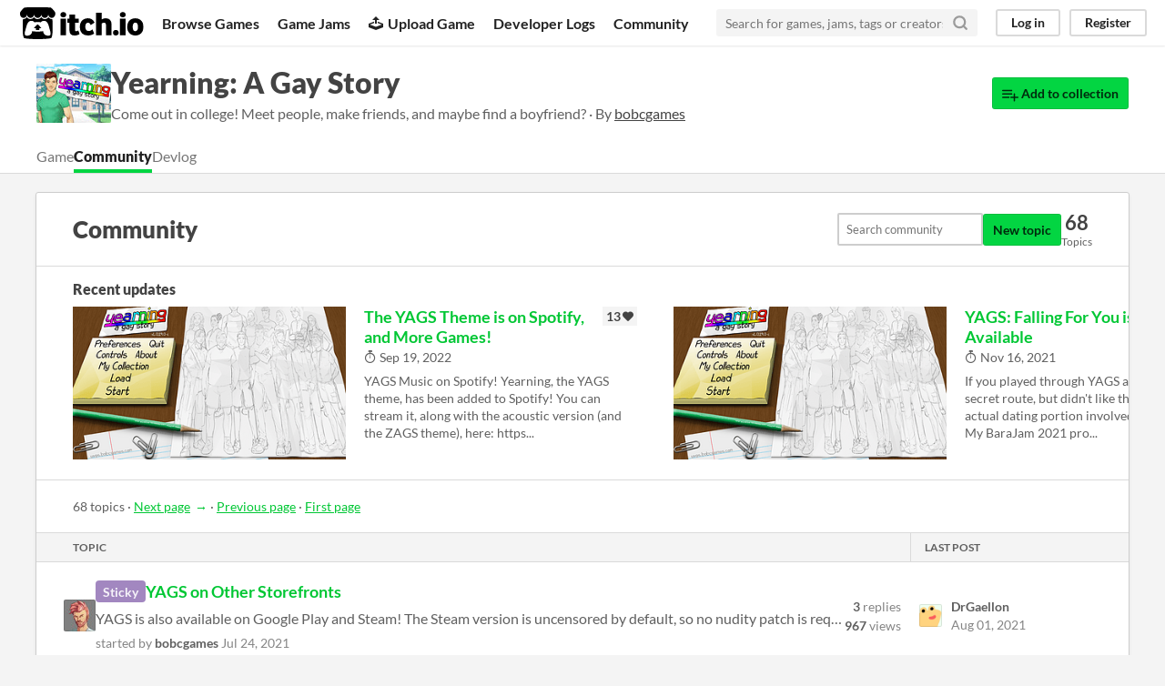

--- FILE ---
content_type: text/html
request_url: https://bobcgames.itch.io/yags/community?before=263
body_size: 9913
content:
<!DOCTYPE HTML><html lang="en"><head><meta charset="UTF-8"/><META name="GENERATOR" content="IBM HomePage Builder 2001 V5.0.0 for Windows"><meta name="msvalidate.01" content="3BB4D18369B9C21326AF7A99FCCC5A09" /><meta property="fb:app_id" content="537395183072744" /><title>Yearning: A Gay Story community - itch.io</title><meta name="csrf_token" value="WyJqcnVIIiwxNzY4NzMyMzgxLCJxczJpOEwwd0FYY1BOWTgiXQ==.ft815LQS9CCVxVWhI1J2bzqz7RQ=" /><meta property="og:title" content="Yearning: A Gay Story community"/><meta property="og:site_name" content="itch.io"/><meta property="twitter:account_id" content="4503599627724030"/><link href="/static/manifest.json" rel="manifest"/><link rel="alternate" href="https://bobcgames.itch.io/yags/community.rss" type="application/rss+xml"/><script type="application/ld+json">{"@type":"BreadcrumbList","itemListElement":[{"@type":"ListItem","position":1,"item":{"name":"Yearning: A Gay Story","@id":"https:\/\/bobcgames.itch.io\/yags"}}],"@context":"http:\/\/schema.org"}</script><meta name="viewport" content="width=device-width, initial-scale=1"/><link rel="alternate" href="https://bobcgames.itch.io/yags/devlog.rss" title="Yearning: A Gay Story Devlog" type="application/rss+xml"/><meta name="theme-color" content="#FA5C5C"/><link href="https://static.itch.io/main.css?1768720743" rel="stylesheet"/><style type="text/css" id="jam_theme">:root{--itchio_ui_bg: #414f45}.page_widget,.primary_header{--itchio_link_color: #00c734;--itchio_button_color: #03d542;--itchio_button_fg_color: #002a0d;--itchio_button_shadow_color: transparent}
</style><script type="text/javascript">if (!window.location.hostname.match(/localhost/)) {      window.dataLayer = window.dataLayer || [];
      function gtag(){dataLayer.push(arguments);}
      gtag('js', new Date());
      gtag('config', "G-36R7NPBMLS", {});
      (function(d, t, s, m) {
        s = d.createElement(t);
        s.src = "https:\/\/www.googletagmanager.com\/gtag\/js?id=G-36R7NPBMLS";
        s.async = 1;
        m = d.getElementsByTagName(t)[0];
        m.parentNode.insertBefore(s, m);
      })(document, "script");
      }</script><script type="text/javascript">window.itchio_translations_url = 'https://static.itch.io/translations';</script><script src="https://static.itch.io/lib.min.js?1768720743" type="text/javascript"></script><script src="https://static.itch.io/bundle.min.js?1768720743" type="text/javascript"></script><script src="https://static.itch.io/react.min.js?1768720743" type="text/javascript"></script><script src="https://static.itch.io/community.min.js?1768720743" type="text/javascript"></script><script type="text/javascript">I.current_user = null;I.subdomain = true;</script></head><body data-host="itch.io" data-page_name="game.community" class="locale_en wide_layout_widget layout_widget flexible responsive"><div class="header_widget base_widget" id="header_3483674"><a class="skip_to_main" href="#maincontent">Skip to main content</a><div class="primary_header"><h1 title="itch.io - indie game hosting marketplace" class="title"><a href="https://itch.io/" title="itch.io - indie game hosting marketplace" class="header_logo"><span class="visually_hidden">itch.io</span><img src="https://static.itch.io/images/logo-black-new.svg" width="775" height="199" alt="itch.io logo &amp; title" class="full_logo"/><img src="https://static.itch.io/images/itchio-textless-black.svg" width="262" height="235" alt="itch.io logo" class="minimal_logo"/></a></h1><div class="header_buttons"><a href="https://itch.io/games" data-label="browse" class="header_button browse_btn">Browse Games</a><a href="https://itch.io/jams" data-label="jams" class="header_button jams_btn">Game Jams</a><a href="https://itch.io/developers" data-label="developers" class="header_button developers_btn"><span aria-hidden="true" class="icon icon-upload"></span>Upload Game</a><a href="https://itch.io/devlogs" data-label="devlogs" class="header_button devlogs_btn">Developer Logs</a><a href="https://itch.io/community" data-label="community.home" class="header_button community.home_btn">Community</a></div><form action="https://itch.io/search" class="game_search"><input name="q" required="required" placeholder="Search for games, jams, tags or creators" type="text" class="search_input"/><button aria-label="Search" class="submit_btn"><svg aria-hidden stroke-linejoin="round" width="18" height="18" class="svgicon icon_search" version="1.1" stroke-linecap="round" role="img" fill="none" viewBox="0 0 24 24" stroke="currentColor" stroke-width="3"><circle cx="11" cy="11" r="8"></circle><line x1="21" y1="21" x2="16.65" y2="16.65"></line></svg></button></form><div class="user_panel_widget base_widget" id="user_panel_8558902"><a data-register_action="header" data-label="log_in" href="https://itch.io/login" class="panel_button">Log in</a><a data-register_action="header" data-label="register" href="https://itch.io/register" class="panel_button register_button">Register</a></div></div><div class="header_dropdown" data-target="browse"><a href="https://itch.io/games/store">Indie game store</a><a href="https://itch.io/games/free">Free games</a><a href="https://itch.io/games/fun">Fun games</a><a href="https://itch.io/games/tag-horror">Horror games</a><div class="divider"></div><a href="https://itch.io/tools">Game development</a><a href="https://itch.io/game-assets">Assets</a><a href="https://itch.io/comics">Comics</a><div class="divider"></div><a href="https://itch.io/sales">Sales</a><a href="https://itch.io/bundles">Bundles</a><div class="divider"></div><a href="https://itch.io/jobs">Jobs</a><div class="divider"></div><a href="https://itch.io/tags">Tags</a><a href="https://itch.io/game-development/engines">Game Engines</a></div></div><div class="game_community_page community_category_page community_page_page page_widget base_widget" id="game_community_309462"><div class="game_community_header_widget base_widget" id="game_community_header_4264678"><div class="header_inner"><div class="header_columns"><div class="cover_column"><img width="82" height="65" src="https://img.itch.zone/aW1nLzE4NDUwNjQuanBn/82x65%23/dwIMh5.jpg" srcset="https://img.itch.zone/aW1nLzE4NDUwNjQuanBn/82x65%23/dwIMh5.jpg 1x, https://img.itch.zone/aW1nLzE4NDUwNjQuanBn/164x130%23/e0bQXK.jpg 2x"/></div><div class="game_summary"><h1><a href="https://bobcgames.itch.io/yags">Yearning: A Gay Story</a></h1><p class="game_sub_text">Come out in college! Meet people, make friends, and maybe find a boyfriend? · By <a href="https://bobcgames.itch.io"><nobr>bobcgames</nobr></a></p></div><div class="game_tools"><a href="https://bobcgames.itch.io/yags/add-to-collection?source=game_community" class="button add_to_collection_btn"><svg aria-hidden stroke-linejoin="round" width="18" height="18" class="svgicon icon_collection_add2" version="1.1" stroke-linecap="round" role="img" fill="none" viewBox="0 0 24 24" stroke="currentColor" stroke-width="2"><path d="M 1,6 H 14" /><path d="M 1,11 H 14" /><path d="m 1,16 h 9" /><path d="M 18,11 V 21" /><path d="M 13,16 H 23" /></svg> Add to collection</a></div></div><div class="header_tabs"><a href="https://bobcgames.itch.io/yags" class="header_tab"><span class="project_noun">game</span></a><a href="https://bobcgames.itch.io/yags/community" class="header_tab active">Community</a><a href="https://bobcgames.itch.io/yags/devlog" class="header_tab">Devlog</a></div></div></div><div class="column_outer"><div class="content_frame"><div class="community_category_header_widget tabbed_header_widget base_widget" id="community_category_header_4013154"><div class="stat_header_widget"><div class="text_container"><h1>Community</h1></div><form action="https://itch.io/community/search" class="form community_search_form"><input name="category_id" value="307112" type="hidden"/><input name="query" placeholder="Search community" class="search_form_input" type="text"/> <button class="button">Search</button></form><a data-register_action="community_topic" href="https://itch.io/login" class="button new_topic_btn">New topic</a><div class="stats_container"><div class="stat_box"><div class="stat_value">68</div><div class="stat_label">Topics</div></div></div></div></div><section class="devlogs"><h2>Recent updates</h2><div class="blog_post_grid_widget base_widget" id="blog_post_grid_4662093"><div data-post_id="429755" class="blog_post lazy_images arrange_wide"><div data-game_id="276535" class="image_wrapper"><a tabindex="-1" href="https://bobcgames.itch.io/yags/devlog/429755/the-yags-theme-is-on-spotify-and-more-games"><img data-lazy_src="https://img.itch.zone/aW1hZ2UvMjc2NTM1LzE3ODYwNzIucG5n/350x196%23c/zaeBlq.png"/></a></div><div class="post_details"><div class="post_title"><a href="https://bobcgames.itch.io/yags/devlog/429755/the-yags-theme-is-on-spotify-and-more-games">The YAGS Theme is on Spotify, and More Games!</a><div title="13 likes" class="post_likes">13<span class="icon icon-heart-filled"></span></div></div><div class="post_date"><abbr title="19 September 2022 @ 16:24 UTC"><span aria-hidden="true" class="icon icon-stopwatch"></span> Sep 19, 2022</abbr></div><div class="summary">YAGS Music on Spotify! Yearning, the YAGS theme, has been added to Spotify! You can stream it, along with the acoustic version (and the ZAGS theme), here: https...</div></div></div><div data-post_id="315071" class="blog_post lazy_images arrange_wide"><div data-game_id="276535" class="image_wrapper"><a tabindex="-1" href="https://bobcgames.itch.io/yags/devlog/315071/yags-falling-for-you-is-now-available"><img data-lazy_src="https://img.itch.zone/aW1hZ2UvMjc2NTM1LzE3ODYwNzIucG5n/350x196%23c/zaeBlq.png"/></a></div><div class="post_details"><div class="post_title"><a href="https://bobcgames.itch.io/yags/devlog/315071/yags-falling-for-you-is-now-available">YAGS: Falling For You is Now Available</a><div title="14 likes" class="post_likes">14<span class="icon icon-heart-filled"></span></div></div><div class="post_date"><abbr title="16 November 2021 @ 02:55 UTC"><span aria-hidden="true" class="icon icon-stopwatch"></span> Nov 16, 2021</abbr></div><div class="summary">If you played through YAGS and enjoyed the secret route, but didn&#039;t like that there was no actual dating portion involved... you&#039;re in luck! My BaraJam 2021 pro...</div></div></div><div data-post_id="275499" class="blog_post lazy_images arrange_wide"><div data-game_id="276535" class="image_wrapper"><a tabindex="-1" href="https://bobcgames.itch.io/yags/devlog/275499/yags-is-coming-to-steam"><img data-lazy_src="https://img.itch.zone/aW1hZ2UvMjc2NTM1LzE3ODYwNzIucG5n/350x196%23c/zaeBlq.png"/></a></div><div class="post_details"><div class="post_title"><a href="https://bobcgames.itch.io/yags/devlog/275499/yags-is-coming-to-steam">YAGS Is Coming to Steam!</a><div title="8 comments" class="post_comments">8<svg aria-hidden stroke-linejoin="round" width="16" height="16" class="svgicon icon_comment" version="1.1" stroke-linecap="round" role="img" fill="none" viewBox="0 0 24 24" stroke="currentColor" stroke-width="3"><path d="M21 15a2 2 0 0 1-2 2H7l-4 4V5a2 2 0 0 1 2-2h14a2 2 0 0 1 2 2z" /></svg></div><div title="13 likes" class="post_likes">13<span class="icon icon-heart-filled"></span></div></div><div class="post_date"><abbr title="20 July 2021 @ 03:58 UTC"><span aria-hidden="true" class="icon icon-stopwatch"></span> Jul 20, 2021</abbr></div><div class="summary">YAGS is Coming to Steam! Thanks to the tireless efforts of Project Ensō (and particularly Baiyu ), YAGS is coming to Steam later this month! If you enjoyed YAG...</div></div></div><div data-post_id="270495" class="blog_post lazy_images arrange_wide"><div data-game_id="276535" class="image_wrapper"><a tabindex="-1" href="https://bobcgames.itch.io/yags/devlog/270495/zags-the-sequel-is-out"><img data-lazy_src="https://img.itch.zone/aW1hZ2UvMjc2NTM1LzE3ODYwNzIucG5n/350x196%23c/zaeBlq.png"/></a></div><div class="post_details"><div class="post_title"><a href="https://bobcgames.itch.io/yags/devlog/270495/zags-the-sequel-is-out">ZAGS: The Sequel is Out!</a><div title="18 likes" class="post_likes">18<span class="icon icon-heart-filled"></span></div></div><div class="post_date"><abbr title="04 July 2021 @ 15:13 UTC"><span aria-hidden="true" class="icon icon-stopwatch"></span> Jul 04, 2021</abbr></div><div class="summary">The full version of Zen: A Gay Sequel, the sequel to YAGS, is now available! Try out the free demo and purchase the full game. More details at http://zags.bobcg...</div></div></div><div data-post_id="175097" class="blog_post lazy_images arrange_wide"><div data-game_id="276535" class="image_wrapper"><a tabindex="-1" href="https://bobcgames.itch.io/yags/devlog/175097/auto-forward-fixed"><img data-lazy_src="https://img.itch.zone/aW1hZ2UvMjc2NTM1LzE3ODYwNzIucG5n/350x196%23c/zaeBlq.png"/></a></div><div class="post_details"><div class="post_title"><a href="https://bobcgames.itch.io/yags/devlog/175097/auto-forward-fixed">Auto-Forward Fixed</a><div title="9 likes" class="post_likes">9<span class="icon icon-heart-filled"></span></div></div><div class="post_date"><abbr title="31 August 2020 @ 21:00 UTC"><span aria-hidden="true" class="icon icon-stopwatch"></span> Aug 31, 2020</abbr></div><div class="summary">Spiral Atlas brought to my attention that, although an Auto-Forward Speed setting existed in the preferences screen, there was no way to actually enable Auto Fo...</div><div class="summary sub_summary file_version"><svg aria-hidden stroke-linejoin="round" width="16" height="16" class="svgicon icon_package" version="1.1" stroke-linecap="round" role="img" fill="none" viewBox="0 0 24 24" stroke="currentColor" stroke-width="2"><path d="M12.89 1.45l8 4A2 2 0 0 1 22 7.24v9.53a2 2 0 0 1-1.11 1.79l-8 4a2 2 0 0 1-1.79 0l-8-4a2 2 0 0 1-1.1-1.8V7.24a2 2 0 0 1 1.11-1.79l8-4a2 2 0 0 1 1.78 0z"></path><polyline points="2.32 6.16 12 11 21.68 6.16"></polyline><line x1="12" y1="22.76" x2="12" y2="11"></line><line x1="7" y1="3.5" x2="17" y2="8.5"></line></svg> 4 files</div></div></div><div data-post_id="170486" class="blog_post lazy_images arrange_wide"><div data-game_id="276535" class="image_wrapper"><a tabindex="-1" href="https://bobcgames.itch.io/yags/devlog/170486/minor-collectable-updates"><img data-lazy_src="https://img.itch.zone/aW1hZ2UvMjc2NTM1LzE3ODYwNzIucG5n/350x196%23c/zaeBlq.png"/></a></div><div class="post_details"><div class="post_title"><a href="https://bobcgames.itch.io/yags/devlog/170486/minor-collectable-updates">Minor Collectable Updates</a><div title="13 likes" class="post_likes">13<span class="icon icon-heart-filled"></span></div></div><div class="post_date"><abbr title="15 August 2020 @ 23:17 UTC"><span aria-hidden="true" class="icon icon-stopwatch"></span> Aug 15, 2020</abbr></div><div class="summary">I&#039;ve just pushed a new build of the game. As usual, if you&#039;re already happily playing, there&#039;s nothing new for you here. This build makes some of the end-game c...</div><div class="summary sub_summary file_version"><svg aria-hidden stroke-linejoin="round" width="16" height="16" class="svgicon icon_package" version="1.1" stroke-linecap="round" role="img" fill="none" viewBox="0 0 24 24" stroke="currentColor" stroke-width="2"><path d="M12.89 1.45l8 4A2 2 0 0 1 22 7.24v9.53a2 2 0 0 1-1.11 1.79l-8 4a2 2 0 0 1-1.79 0l-8-4a2 2 0 0 1-1.1-1.8V7.24a2 2 0 0 1 1.11-1.79l8-4a2 2 0 0 1 1.78 0z"></path><polyline points="2.32 6.16 12 11 21.68 6.16"></polyline><line x1="12" y1="22.76" x2="12" y2="11"></line><line x1="7" y1="3.5" x2="17" y2="8.5"></line></svg> 4 files</div></div></div><div data-post_id="160880" class="blog_post lazy_images arrange_wide"><div data-game_id="276535" class="image_wrapper"><a tabindex="-1" href="https://bobcgames.itch.io/yags/devlog/160880/all-bundled-up"><img data-lazy_src="https://img.itch.zone/aW1hZ2UvMjc2NTM1LzE3ODYwNzIucG5n/350x196%23c/zaeBlq.png"/></a></div><div class="post_details"><div class="post_title"><a href="https://bobcgames.itch.io/yags/devlog/160880/all-bundled-up">All bundled up</a><div title="6 likes" class="post_likes">6<span class="icon icon-heart-filled"></span></div></div><div class="post_date"><abbr title="10 July 2020 @ 11:07 UTC"><span aria-hidden="true" class="icon icon-stopwatch"></span> Jul 10, 2020</abbr></div><div class="summary">YAGS is currently part of the  Visual Novel Romance Collection for Black Trans Lives , along with a number of other great games. And, even better, the bundle ve...</div></div></div><div data-post_id="137258" class="blog_post lazy_images arrange_wide"><div data-game_id="276535" class="image_wrapper"><a tabindex="-1" href="https://bobcgames.itch.io/yags/devlog/137258/the-sequel-is-coming-and-a-signed-mac-build"><img data-lazy_src="https://img.itch.zone/aW1nLzMyMzg3NjAucG5n/350x196%23c/iLXaZG.png"/></a></div><div class="post_details"><div class="post_title"><a href="https://bobcgames.itch.io/yags/devlog/137258/the-sequel-is-coming-and-a-signed-mac-build">The sequel is coming! (And a signed mac build)</a><div title="9 comments" class="post_comments">9<svg aria-hidden stroke-linejoin="round" width="16" height="16" class="svgicon icon_comment" version="1.1" stroke-linecap="round" role="img" fill="none" viewBox="0 0 24 24" stroke="currentColor" stroke-width="3"><path d="M21 15a2 2 0 0 1-2 2H7l-4 4V5a2 2 0 0 1 2-2h14a2 2 0 0 1 2 2z" /></svg></div><div title="13 likes" class="post_likes">13<span class="icon icon-heart-filled"></span></div></div><div class="post_date"><abbr title="12 April 2020 @ 23:39 UTC"><span aria-hidden="true" class="icon icon-stopwatch"></span> Apr 12, 2020</abbr></div><div class="summary">I&#039;ve uploaded new builds of the game. It fixes a single, subtle, bug that may cause issues with Jake&#039;s route. The mac build has also been signed, thanks to the...</div><div class="summary sub_summary file_version"><svg aria-hidden stroke-linejoin="round" width="16" height="16" class="svgicon icon_package" version="1.1" stroke-linecap="round" role="img" fill="none" viewBox="0 0 24 24" stroke="currentColor" stroke-width="2"><path d="M12.89 1.45l8 4A2 2 0 0 1 22 7.24v9.53a2 2 0 0 1-1.11 1.79l-8 4a2 2 0 0 1-1.79 0l-8-4a2 2 0 0 1-1.1-1.8V7.24a2 2 0 0 1 1.11-1.79l8-4a2 2 0 0 1 1.78 0z"></path><polyline points="2.32 6.16 12 11 21.68 6.16"></polyline><line x1="12" y1="22.76" x2="12" y2="11"></line><line x1="7" y1="3.5" x2="17" y2="8.5"></line></svg> 4 files</div></div></div></div></section><div class="community_category_topics_widget base_widget" id="community_category_topics_732142"><div class="category_header"><div class="category_pager"><span class="topics_count">68 topics</span> · <a class="page_link forward_link" href="https://bobcgames.itch.io/yags/community?before=153">Next page</a> · <a class="page_link" href="https://bobcgames.itch.io/yags/community?after=252">Previous page</a> · <a class="page_link" href="https://bobcgames.itch.io/yags/community">First page</a></div></div><div class="community_topic_list_widget base_widget" id="community_topic_list_1218678"><section class="topic_table"><div class="topic_table_header"><div>Topic</div><div class="last_post_header">Last post</div></div><div class="topic_table_body"><div data-topic_id="1546589" class="topic_row"><a href="https://itch.io/profile/bobcgames" class="topic_author_avatar"><div style="background-image: url(https://img.itch.zone/aW1hZ2UyL3VzZXIvNzk0Njk5Lzg2MDE1NC5qcGc=/35x35%23/yL7g2I.jpg); width: 35px; height: 35px;" class="last_post_avatar"></div></a><div class="topic_main"><div class="topic_title"><span class="topic_tag sticky_flag">Sticky</span><a href="https://itch.io/t/1546589/yags-on-other-storefronts" class="topic_link">YAGS on Other Storefronts</a></div><div class="topic_preview">YAGS is also available on Google Play and Steam! The Steam version is uncensored by default, so no nudity patch is requi...</div><div class="topic_poster">started by <a href="https://itch.io/profile/bobcgames" class="topic_author">bobcgames</a> <span title="24 July 2021 @ 14:14 UTC" class="topic_date">Jul 24, 2021</span></div></div><div class="topic_stats"><div><svg aria-hidden stroke-linejoin="round" width="16" height="16" class="svgicon icon_comment" version="1.1" stroke-linecap="round" role="img" fill="none" viewBox="0 0 24 24" stroke="currentColor" stroke-width="2"><path d="M21 15a2 2 0 0 1-2 2H7l-4 4V5a2 2 0 0 1 2-2h14a2 2 0 0 1 2 2z" /></svg> <span class="number_value">3</span> replies</div><div><svg aria-hidden stroke-linejoin="round" width="16" height="16" class="svgicon icon_eye" version="1.1" stroke-linecap="round" role="img" fill="none" viewBox="0 0 24 24" stroke="currentColor" stroke-width="2"><path d="M1 12s4-8 11-8 11 8 11 8-4 8-11 8-11-8-11-8z"></path><circle cx="12" cy="12" r="3"></circle></svg> <span class="number_value">967</span> views</div></div><div class="topic_last_post"><a href="https://itch.io/post/4180603/view-in-topic" rel="nofollow"><span class="avatar_container"><div style="background-image: url(/static/images/frog-gold.png)" class="last_post_avatar"></div></span><div class="last_poster_group"><div class="last_post_author">DrGaellon</div><div title="01 August 2021 @ 18:51 UTC" class="last_post_date">Aug 01, 2021</div></div></a></div></div><div data-topic_id="1172020" class="topic_row"><a href="https://itch.io/profile/ivo1985" class="topic_author_avatar"><div style="background-image: url(/static/images/frog.png); width: 35px; height: 35px;" class="last_post_avatar"></div></a><div class="topic_main"><div class="topic_title"><a href="https://itch.io/t/1172020/pictures-when-uncensored-are-appearing-black" class="topic_link">Pictures when uncensored are appearing black.</a></div><div class="topic_preview">Hi, I first want to say I love your game oh my gosh its so beautiful the way its written, the characters, the drawing ev...</div><div class="topic_poster">started by <a href="https://itch.io/profile/ivo1985" class="topic_author">ivo1985</a> <span title="26 January 2021 @ 22:57 UTC" class="topic_date">Jan 26, 2021</span></div></div><div class="topic_stats"><div><svg aria-hidden stroke-linejoin="round" width="16" height="16" class="svgicon icon_comment" version="1.1" stroke-linecap="round" role="img" fill="none" viewBox="0 0 24 24" stroke="currentColor" stroke-width="2"><path d="M21 15a2 2 0 0 1-2 2H7l-4 4V5a2 2 0 0 1 2-2h14a2 2 0 0 1 2 2z" /></svg> <span class="number_value">3</span> replies</div><div><svg aria-hidden stroke-linejoin="round" width="16" height="16" class="svgicon icon_eye" version="1.1" stroke-linecap="round" role="img" fill="none" viewBox="0 0 24 24" stroke="currentColor" stroke-width="2"><path d="M1 12s4-8 11-8 11 8 11 8-4 8-11 8-11-8-11-8z"></path><circle cx="12" cy="12" r="3"></circle></svg> <span class="number_value">550</span> views</div></div><div class="topic_last_post"><a href="https://itch.io/post/2479367/view-in-topic" rel="nofollow"><span class="avatar_container"><div style="background-image: url(https://img.itch.zone/aW1hZ2UyL3VzZXIvNzk0Njk5Lzg2MDE1NC5qcGc=/25x25%23/x2sMkj.jpg)" class="last_post_avatar"></div></span><div class="last_poster_group"><div class="last_post_author">bobcgames</div><div title="27 January 2021 @ 02:40 UTC" class="last_post_date">Jan 27, 2021</div></div></a></div></div><div data-topic_id="928910" class="topic_row"><a href="https://itch.io/profile/pierowidyastana" class="topic_author_avatar"><div style="background-image: url(https://img.itch.zone/aW1nLzQxMDgyODcuanBn/35x35%23/D9nxVr.jpg); width: 35px; height: 35px;" class="last_post_avatar"></div></a><div class="topic_main"><div class="topic_title"><a href="https://itch.io/t/928910/collectibles" class="topic_link">Collectibles</a></div><div class="topic_preview">I&#039;m trying my best to collect 333 collectibles but failed 😅 my brain isn&#039;t genius enough. I&#039;m missing: Black Check, B...</div><div class="topic_poster">started by <a href="https://itch.io/profile/pierowidyastana" class="topic_author">PieroWidyastana</a> <span title="15 August 2020 @ 18:11 UTC" class="topic_date">Aug 15, 2020</span></div></div><div class="topic_stats"><div><svg aria-hidden stroke-linejoin="round" width="16" height="16" class="svgicon icon_comment" version="1.1" stroke-linecap="round" role="img" fill="none" viewBox="0 0 24 24" stroke="currentColor" stroke-width="2"><path d="M21 15a2 2 0 0 1-2 2H7l-4 4V5a2 2 0 0 1 2-2h14a2 2 0 0 1 2 2z" /></svg> <span class="number_value">11</span> replies</div><div><svg aria-hidden stroke-linejoin="round" width="16" height="16" class="svgicon icon_eye" version="1.1" stroke-linecap="round" role="img" fill="none" viewBox="0 0 24 24" stroke="currentColor" stroke-width="2"><path d="M1 12s4-8 11-8 11 8 11 8-4 8-11 8-11-8-11-8z"></path><circle cx="12" cy="12" r="3"></circle></svg> <span class="number_value">1,216</span> views</div></div><div class="topic_last_post"><a href="https://itch.io/post/2256937/view-in-topic" rel="nofollow"><span class="avatar_container"><div style="background-image: url(https://img.itch.zone/aW1hZ2UyL3VzZXIvNzk0Njk5Lzg2MDE1NC5qcGc=/25x25%23/x2sMkj.jpg)" class="last_post_avatar"></div></span><div class="last_poster_group"><div class="last_post_author">bobcgames</div><div title="02 December 2020 @ 02:11 UTC" class="last_post_date">Dec 02, 2020</div></div></a></div></div><div data-topic_id="906625" class="topic_row"><a href="https://itch.io/profile/xsham3x" class="topic_author_avatar"><div style="background-image: url(https://img.itch.zone/aW1nLzM5Nzc0ODQucG5n/35x35%23/XEuA9J.png); width: 35px; height: 35px;" class="last_post_avatar"></div></a><div class="topic_main"><div class="topic_title"><a href="https://itch.io/t/906625/a-wish-that-may-or-may-not-come-true" class="topic_link">A wish that may or may not come true</a></div><div class="topic_preview">Damn, I really wish Uncensored patch is allowed in android... TT</div><div class="topic_poster">started by <a href="https://itch.io/profile/xsham3x" class="topic_author">xSHAM3x</a> <span title="01 August 2020 @ 10:24 UTC" class="topic_date">Aug 01, 2020</span></div></div><div class="topic_stats"><div><svg aria-hidden stroke-linejoin="round" width="16" height="16" class="svgicon icon_comment" version="1.1" stroke-linecap="round" role="img" fill="none" viewBox="0 0 24 24" stroke="currentColor" stroke-width="2"><path d="M21 15a2 2 0 0 1-2 2H7l-4 4V5a2 2 0 0 1 2-2h14a2 2 0 0 1 2 2z" /></svg> <span class="number_value">2</span> replies</div><div><svg aria-hidden stroke-linejoin="round" width="16" height="16" class="svgicon icon_eye" version="1.1" stroke-linecap="round" role="img" fill="none" viewBox="0 0 24 24" stroke="currentColor" stroke-width="2"><path d="M1 12s4-8 11-8 11 8 11 8-4 8-11 8-11-8-11-8z"></path><circle cx="12" cy="12" r="3"></circle></svg> <span class="number_value">475</span> views</div></div><div class="topic_last_post"><a href="https://itch.io/post/1786274/view-in-topic" rel="nofollow"><span class="avatar_container"><div style="background-image: url(https://img.itch.zone/aW1nLzM5Nzc0ODQucG5n/25x25%23/SqCVPZ.png)" class="last_post_avatar"></div></span><div class="last_poster_group"><div class="last_post_author">xSHAM3x</div><div title="04 August 2020 @ 10:00 UTC" class="last_post_date">Aug 04, 2020</div></div></a></div></div><div data-topic_id="908126" class="topic_row"><a href="https://itch.io/profile/itchiopizza" class="topic_author_avatar"><div style="background-image: url(/static/images/frog-gold.png); width: 35px; height: 35px;" class="last_post_avatar"></div></a><div class="topic_main"><div class="topic_title"><a href="https://itch.io/t/908126/spoilers-just-found-out-a-requirement-for-james-route" class="topic_link">(SPOILERS) Just found out a requirement for James&#039; route</a></div><div class="topic_preview">In case anyone is trying to date James... You should avoid becoming too close with Carlos. If Carlos comes out to you on...</div><div class="topic_poster">started by <a href="https://itch.io/profile/itchiopizza" class="topic_author">itchiopizza</a> <span title="02 August 2020 @ 12:42 UTC" class="topic_date">Aug 02, 2020</span></div></div><div class="topic_stats"><div><svg aria-hidden stroke-linejoin="round" width="16" height="16" class="svgicon icon_eye" version="1.1" stroke-linecap="round" role="img" fill="none" viewBox="0 0 24 24" stroke="currentColor" stroke-width="2"><path d="M1 12s4-8 11-8 11 8 11 8-4 8-11 8-11-8-11-8z"></path><circle cx="12" cy="12" r="3"></circle></svg> <span class="number_value">668</span> views</div></div><div class="topic_last_post"><div class="no_last_post">No replies yet</div></div></div><div data-topic_id="802051" class="topic_row"><a href="https://itch.io/profile/nixthewade" class="topic_author_avatar"><div style="background-image: url(/static/images/frog-red.png); width: 35px; height: 35px;" class="last_post_avatar"></div></a><div class="topic_main"><div class="topic_title"><a href="https://itch.io/t/802051/re-elliot" class="topic_link">Re: Elliot</a></div><div class="topic_preview">On Friday, Aug 25th, when you visit the frat house for the first time, Elliot and Steve make some really dodgy comments...</div><div class="topic_poster">started by <a href="https://itch.io/profile/nixthewade" class="topic_author">nixthewade</a> <span title="20 May 2020 @ 17:51 UTC" class="topic_date">May 20, 2020</span></div></div><div class="topic_stats"><div><svg aria-hidden stroke-linejoin="round" width="16" height="16" class="svgicon icon_comment" version="1.1" stroke-linecap="round" role="img" fill="none" viewBox="0 0 24 24" stroke="currentColor" stroke-width="2"><path d="M21 15a2 2 0 0 1-2 2H7l-4 4V5a2 2 0 0 1 2-2h14a2 2 0 0 1 2 2z" /></svg> <span class="number_value">2</span> replies</div><div><svg aria-hidden stroke-linejoin="round" width="16" height="16" class="svgicon icon_eye" version="1.1" stroke-linecap="round" role="img" fill="none" viewBox="0 0 24 24" stroke="currentColor" stroke-width="2"><path d="M1 12s4-8 11-8 11 8 11 8-4 8-11 8-11-8-11-8z"></path><circle cx="12" cy="12" r="3"></circle></svg> <span class="number_value">696</span> views</div></div><div class="topic_last_post"><a href="https://itch.io/post/1446094/view-in-topic" rel="nofollow"><span class="avatar_container"><div style="background-image: url(/static/images/frog-red.png)" class="last_post_avatar"></div></span><div class="last_poster_group"><div class="last_post_author">nixthewade</div><div title="20 May 2020 @ 21:03 UTC" class="last_post_date">May 20, 2020</div></div></a></div></div><div data-topic_id="793646" class="topic_row"><a href="https://itch.io/profile/deaxel" class="topic_author_avatar"><div style="background-image: url(/static/images/frog-gold.png); width: 35px; height: 35px;" class="last_post_avatar"></div></a><div class="topic_main"><div class="topic_title"><a href="https://itch.io/t/793646/update" class="topic_link">Update?</a></div><div class="topic_preview">Hi! First of all, the game is amazing! I had a really good time playing it. I just wanted to ask about the update. Every...</div><div class="topic_poster">started by <a href="https://itch.io/profile/deaxel" class="topic_author">Deaxel</a> <span title="14 May 2020 @ 15:23 UTC" class="topic_date">May 14, 2020</span></div></div><div class="topic_stats"><div><svg aria-hidden stroke-linejoin="round" width="16" height="16" class="svgicon icon_comment" version="1.1" stroke-linecap="round" role="img" fill="none" viewBox="0 0 24 24" stroke="currentColor" stroke-width="2"><path d="M21 15a2 2 0 0 1-2 2H7l-4 4V5a2 2 0 0 1 2-2h14a2 2 0 0 1 2 2z" /></svg> <span class="number_value">1</span> reply</div><div><svg aria-hidden stroke-linejoin="round" width="16" height="16" class="svgicon icon_eye" version="1.1" stroke-linecap="round" role="img" fill="none" viewBox="0 0 24 24" stroke="currentColor" stroke-width="2"><path d="M1 12s4-8 11-8 11 8 11 8-4 8-11 8-11-8-11-8z"></path><circle cx="12" cy="12" r="3"></circle></svg> <span class="number_value">356</span> views</div></div><div class="topic_last_post"><a href="https://itch.io/post/1426274/view-in-topic" rel="nofollow"><span class="avatar_container"><div style="background-image: url(https://img.itch.zone/aW1hZ2UyL3VzZXIvNzk0Njk5Lzg2MDE1NC5qcGc=/25x25%23/x2sMkj.jpg)" class="last_post_avatar"></div></span><div class="last_poster_group"><div class="last_post_author">bobcgames</div><div title="14 May 2020 @ 15:32 UTC" class="last_post_date">May 14, 2020</div></div></a></div></div><div data-topic_id="729359" class="topic_row"><a href="https://itch.io/profile/kittymewant957" class="topic_author_avatar"><div style="background-image: url(https://img.itch.zone/aW1nLzI3NDk3NDcucG5n/35x35%23/PYprny.png); width: 35px; height: 35px;" class="last_post_avatar"></div></a><div class="topic_main"><div class="topic_title"><a href="https://itch.io/t/729359/i-love-this-game" class="topic_link">I Love This Game!</a></div><div class="topic_preview">Not only is it a great sim, it also explores sexuality and coming-out as so much more than a trope or an obligation to g...</div><div class="topic_poster">started by <a href="https://itch.io/profile/kittymewant957" class="topic_author">kittymewant957</a> <span title="01 April 2020 @ 15:23 UTC" class="topic_date">Apr 01, 2020</span></div></div><div class="topic_stats"><div><svg aria-hidden stroke-linejoin="round" width="16" height="16" class="svgicon icon_comment" version="1.1" stroke-linecap="round" role="img" fill="none" viewBox="0 0 24 24" stroke="currentColor" stroke-width="2"><path d="M21 15a2 2 0 0 1-2 2H7l-4 4V5a2 2 0 0 1 2-2h14a2 2 0 0 1 2 2z" /></svg> <span class="number_value">1</span> reply</div><div><svg aria-hidden stroke-linejoin="round" width="16" height="16" class="svgicon icon_eye" version="1.1" stroke-linecap="round" role="img" fill="none" viewBox="0 0 24 24" stroke="currentColor" stroke-width="2"><path d="M1 12s4-8 11-8 11 8 11 8-4 8-11 8-11-8-11-8z"></path><circle cx="12" cy="12" r="3"></circle></svg> <span class="number_value">330</span> views</div></div><div class="topic_last_post"><a href="https://itch.io/post/1297179/view-in-topic" rel="nofollow"><span class="avatar_container"><div style="background-image: url(https://img.itch.zone/aW1hZ2UyL3VzZXIvNzk0Njk5Lzg2MDE1NC5qcGc=/25x25%23/x2sMkj.jpg)" class="last_post_avatar"></div></span><div class="last_poster_group"><div class="last_post_author">bobcgames</div><div title="01 April 2020 @ 15:50 UTC" class="last_post_date">Apr 01, 2020</div></div></a></div></div><div data-topic_id="655720" class="topic_row"><a href="https://itch.io/profile/kitty-snaps" class="topic_author_avatar"><div style="background-image: url(https://img.itch.zone/aW1nLzI4NzQ2NDcuanBn/35x35%23/wI335C.jpg); width: 35px; height: 35px;" class="last_post_avatar"></div></a><div class="topic_main"><div class="topic_title"><a href="https://itch.io/t/655720/r-18-patch-android" class="topic_link">R-18 patch Android</a></div><div class="topic_preview">why not just add a setting for the R-18 patch in Android that you can customize?</div><div class="topic_poster">started by <a href="https://itch.io/profile/kitty-snaps" class="topic_author">Kitty Snaps</a> <span title="17 January 2020 @ 03:34 UTC" class="topic_date">Jan 17, 2020</span></div></div><div class="topic_stats"><div><svg aria-hidden stroke-linejoin="round" width="16" height="16" class="svgicon icon_comment" version="1.1" stroke-linecap="round" role="img" fill="none" viewBox="0 0 24 24" stroke="currentColor" stroke-width="2"><path d="M21 15a2 2 0 0 1-2 2H7l-4 4V5a2 2 0 0 1 2-2h14a2 2 0 0 1 2 2z" /></svg> <span class="number_value">3</span> replies</div><div><svg aria-hidden stroke-linejoin="round" width="16" height="16" class="svgicon icon_eye" version="1.1" stroke-linecap="round" role="img" fill="none" viewBox="0 0 24 24" stroke="currentColor" stroke-width="2"><path d="M1 12s4-8 11-8 11 8 11 8-4 8-11 8-11-8-11-8z"></path><circle cx="12" cy="12" r="3"></circle></svg> <span class="number_value">810</span> views</div></div><div class="topic_last_post"><a href="https://itch.io/post/1129394/view-in-topic" rel="nofollow"><span class="avatar_container"><div style="background-image: url(https://img.itch.zone/aW1hZ2UyL3VzZXIvNzk0Njk5Lzg2MDE1NC5qcGc=/25x25%23/x2sMkj.jpg)" class="last_post_avatar"></div></span><div class="last_poster_group"><div class="last_post_author">bobcgames</div><div title="20 January 2020 @ 03:17 UTC" class="last_post_date">Jan 20, 2020</div></div></a></div></div><div data-topic_id="626156" class="topic_row"><a href="https://itch.io/profile/noomis" class="topic_author_avatar"><div style="background-image: url(/static/images/frog-cyan.png); width: 35px; height: 35px;" class="last_post_avatar"></div></a><div class="topic_main"><div class="topic_title"><a href="https://itch.io/t/626156/please-add-uncensored-patch-for-android" class="topic_link">Please! Add Uncensored patch for android</a></div><div class="topic_preview">I really enjoy the game 😊 I already finish all the routes for 3 times but i need the uncensored patch for the android...</div><div class="topic_poster">started by <a href="https://itch.io/profile/noomis" class="topic_author">Noomis</a> <span title="07 December 2019 @ 16:47 UTC" class="topic_date">Dec 07, 2019</span></div></div><div class="topic_stats"><div><svg aria-hidden stroke-linejoin="round" width="16" height="16" class="svgicon icon_comment" version="1.1" stroke-linecap="round" role="img" fill="none" viewBox="0 0 24 24" stroke="currentColor" stroke-width="2"><path d="M21 15a2 2 0 0 1-2 2H7l-4 4V5a2 2 0 0 1 2-2h14a2 2 0 0 1 2 2z" /></svg> <span class="number_value">2</span> replies</div><div><svg aria-hidden stroke-linejoin="round" width="16" height="16" class="svgicon icon_eye" version="1.1" stroke-linecap="round" role="img" fill="none" viewBox="0 0 24 24" stroke="currentColor" stroke-width="2"><path d="M1 12s4-8 11-8 11 8 11 8-4 8-11 8-11-8-11-8z"></path><circle cx="12" cy="12" r="3"></circle></svg> <span class="number_value">970</span> views</div></div><div class="topic_last_post"><a href="https://itch.io/post/1072662/view-in-topic" rel="nofollow"><span class="avatar_container"><div style="background-image: url(/static/images/frog-cyan.png)" class="last_post_avatar"></div></span><div class="last_poster_group"><div class="last_post_author">Noomis</div><div title="07 December 2019 @ 18:41 UTC" class="last_post_date">Dec 07, 2019</div></div></a></div></div><div data-topic_id="604742" class="topic_row"><a href="https://itch.io/profile/gumihai" class="topic_author_avatar"><div style="background-image: url(/static/images/frog.png); width: 35px; height: 35px;" class="last_post_avatar"></div></a><div class="topic_main"><div class="topic_title"><a href="https://itch.io/t/604742/a-question-about-the-uncensored-nudity-option" class="topic_link">A Question about the Uncensored Nudity Option</a></div><div class="topic_preview">Hello! First of all, I would like to say your game is amazing. It&#039;s very honest and makes me happy that such a game exis...</div><div class="topic_poster">started by <a href="https://itch.io/profile/gumihai" class="topic_author">gumihai</a> <span title="12 November 2019 @ 18:58 UTC" class="topic_date">Nov 12, 2019</span></div></div><div class="topic_stats"><div><svg aria-hidden stroke-linejoin="round" width="16" height="16" class="svgicon icon_comment" version="1.1" stroke-linecap="round" role="img" fill="none" viewBox="0 0 24 24" stroke="currentColor" stroke-width="2"><path d="M21 15a2 2 0 0 1-2 2H7l-4 4V5a2 2 0 0 1 2-2h14a2 2 0 0 1 2 2z" /></svg> <span class="number_value">4</span> replies</div><div><svg aria-hidden stroke-linejoin="round" width="16" height="16" class="svgicon icon_eye" version="1.1" stroke-linecap="round" role="img" fill="none" viewBox="0 0 24 24" stroke="currentColor" stroke-width="2"><path d="M1 12s4-8 11-8 11 8 11 8-4 8-11 8-11-8-11-8z"></path><circle cx="12" cy="12" r="3"></circle></svg> <span class="number_value">1,498</span> views</div></div><div class="topic_last_post"><a href="https://itch.io/post/1044858/view-in-topic" rel="nofollow"><span class="avatar_container"><div style="background-image: url(/static/images/frog.png)" class="last_post_avatar"></div></span><div class="last_poster_group"><div class="last_post_author">gumihai</div><div title="14 November 2019 @ 13:20 UTC" class="last_post_date">Nov 14, 2019</div></div></a></div></div><div data-topic_id="601390" class="topic_row"><a href="https://itch.io/profile/logandark8" class="topic_author_avatar"><div style="background-image: url(/static/images/frog.png); width: 35px; height: 35px;" class="last_post_avatar"></div></a><div class="topic_main"><div class="topic_title"><a href="https://itch.io/t/601390/hannah" class="topic_link">Hannah</a></div><div class="topic_preview">Ok Hannah face looks like the cat from alice and the wonderland</div><div class="topic_poster">started by <a href="https://itch.io/profile/logandark8" class="topic_author">LoganDark8</a> <span title="09 November 2019 @ 02:52 UTC" class="topic_date">Nov 09, 2019</span></div></div><div class="topic_stats"><div><svg aria-hidden stroke-linejoin="round" width="16" height="16" class="svgicon icon_eye" version="1.1" stroke-linecap="round" role="img" fill="none" viewBox="0 0 24 24" stroke="currentColor" stroke-width="2"><path d="M1 12s4-8 11-8 11 8 11 8-4 8-11 8-11-8-11-8z"></path><circle cx="12" cy="12" r="3"></circle></svg> <span class="number_value">351</span> views</div></div><div class="topic_last_post"><div class="no_last_post">No replies yet</div></div></div><div data-topic_id="597709" class="topic_row"><a href="https://itch.io/profile/zinxuwu" class="topic_author_avatar"><div style="background-image: url(https://img.itch.zone/aW1nLzc2OTkxMzkuanBn/35x35%23/PVSslW.jpg); width: 35px; height: 35px;" class="last_post_avatar"></div></a><div class="topic_main"><div class="topic_title"><a href="https://itch.io/t/597709/really-fun" class="topic_link">really fun</a></div><div class="topic_preview">where i am in the game is september 23rd 2006 and from the start its like woah really cool the more you play the longer...</div><div class="topic_poster">started by <a href="https://itch.io/profile/zinxuwu" class="topic_author">ZinxUwu</a> <span title="04 November 2019 @ 06:59 UTC" class="topic_date">Nov 04, 2019</span></div></div><div class="topic_stats"><div><svg aria-hidden stroke-linejoin="round" width="16" height="16" class="svgicon icon_eye" version="1.1" stroke-linecap="round" role="img" fill="none" viewBox="0 0 24 24" stroke="currentColor" stroke-width="2"><path d="M1 12s4-8 11-8 11 8 11 8-4 8-11 8-11-8-11-8z"></path><circle cx="12" cy="12" r="3"></circle></svg> <span class="number_value">288</span> views</div></div><div class="topic_last_post"><div class="no_last_post">No replies yet</div></div></div><div data-topic_id="475498" class="topic_row"><a href="https://itch.io/profile/dunnowhatever" class="topic_author_avatar"><div style="background-image: url(/static/images/frog-blue.png); width: 35px; height: 35px;" class="last_post_avatar"></div></a><div class="topic_main"><div class="topic_title"><a href="https://itch.io/t/475498/how-do-i-have-sex-with-jake" class="topic_link">How do I have sex with Jake?</a></div><div class="topic_preview">I managed to end up with the sex with ADAM, for fuck&#039;s sake, and got all his extra stuff in the profile, but Jake I got...</div><div class="topic_poster">started by <a href="https://itch.io/profile/dunnowhatever" class="topic_author">DunnoWhatever</a> <span title="31 May 2019 @ 19:06 UTC" class="topic_date">May 31, 2019</span></div></div><div class="topic_stats"><div><svg aria-hidden stroke-linejoin="round" width="16" height="16" class="svgicon icon_comment" version="1.1" stroke-linecap="round" role="img" fill="none" viewBox="0 0 24 24" stroke="currentColor" stroke-width="2"><path d="M21 15a2 2 0 0 1-2 2H7l-4 4V5a2 2 0 0 1 2-2h14a2 2 0 0 1 2 2z" /></svg> <span class="number_value">7</span> replies</div><div><svg aria-hidden stroke-linejoin="round" width="16" height="16" class="svgicon icon_eye" version="1.1" stroke-linecap="round" role="img" fill="none" viewBox="0 0 24 24" stroke="currentColor" stroke-width="2"><path d="M1 12s4-8 11-8 11 8 11 8-4 8-11 8-11-8-11-8z"></path><circle cx="12" cy="12" r="3"></circle></svg> <span class="number_value">1,662</span> views</div></div><div class="topic_last_post"><a href="https://itch.io/post/1020766/view-in-topic" rel="nofollow"><span class="avatar_container"><div style="background-image: url(https://img.itch.zone/aW1hZ2UyL3VzZXIvNzk0Njk5Lzg2MDE1NC5qcGc=/25x25%23/x2sMkj.jpg)" class="last_post_avatar"></div></span><div class="last_poster_group"><div class="last_post_author">bobcgames</div><div title="24 October 2019 @ 13:46 UTC" class="last_post_date">Oct 24, 2019</div></div></a></div></div><div data-topic_id="583616" class="topic_row"><a href="https://itch.io/profile/voldara" class="topic_author_avatar"><div style="background-image: url(/static/images/frog-gold.png); width: 35px; height: 35px;" class="last_post_avatar"></div></a><div class="topic_main"><div class="topic_title"><a href="https://itch.io/t/583616/james-and-adam" class="topic_link">James and Adam</a></div><div class="topic_preview">ok this may seem like a weird thing to notice, but the story specifically mentions how incredibly big Jame is (so hot bt...</div><div class="topic_poster">started by <a href="https://itch.io/profile/voldara" class="topic_author">Voldara</a> <span title="18 October 2019 @ 07:37 UTC" class="topic_date">Oct 18, 2019</span></div></div><div class="topic_stats"><div><svg aria-hidden stroke-linejoin="round" width="16" height="16" class="svgicon icon_comment" version="1.1" stroke-linecap="round" role="img" fill="none" viewBox="0 0 24 24" stroke="currentColor" stroke-width="2"><path d="M21 15a2 2 0 0 1-2 2H7l-4 4V5a2 2 0 0 1 2-2h14a2 2 0 0 1 2 2z" /></svg> <span class="number_value">3</span> replies</div><div><svg aria-hidden stroke-linejoin="round" width="16" height="16" class="svgicon icon_eye" version="1.1" stroke-linecap="round" role="img" fill="none" viewBox="0 0 24 24" stroke="currentColor" stroke-width="2"><path d="M1 12s4-8 11-8 11 8 11 8-4 8-11 8-11-8-11-8z"></path><circle cx="12" cy="12" r="3"></circle></svg> <span class="number_value">1,123</span> views</div></div><div class="topic_last_post"><a href="https://itch.io/post/1013418/view-in-topic" rel="nofollow"><span class="avatar_container"><div style="background-image: url(https://img.itch.zone/aW1hZ2UyL3VzZXIvNzk0Njk5Lzg2MDE1NC5qcGc=/25x25%23/x2sMkj.jpg)" class="last_post_avatar"></div></span><div class="last_poster_group"><div class="last_post_author">bobcgames</div><div title="19 October 2019 @ 14:19 UTC" class="last_post_date">Oct 19, 2019</div></div></a></div></div><div data-topic_id="481115" class="topic_row"><a href="https://itch.io/profile/ieht" class="topic_author_avatar"><div style="background-image: url(https://img.itch.zone/aW1nLzIwMzM0ODAucG5n/35x35%23/C5WUY%2F.png); width: 35px; height: 35px;" class="last_post_avatar"></div></a><div class="topic_main"><div class="topic_title"><a href="https://itch.io/t/481115/carlos-hint" class="topic_link">Carlos hint.</a></div><div class="topic_preview">Hey could somebody possibly give me a hint on how to get the freak out of carlos on september 24th. I&#039;ve had it before w...</div><div class="topic_poster">started by <a href="https://itch.io/profile/ieht" class="topic_author">Ieht</a> <span title="08 June 2019 @ 15:50 UTC" class="topic_date">Jun 08, 2019</span></div></div><div class="topic_stats"><div><svg aria-hidden stroke-linejoin="round" width="16" height="16" class="svgicon icon_comment" version="1.1" stroke-linecap="round" role="img" fill="none" viewBox="0 0 24 24" stroke="currentColor" stroke-width="2"><path d="M21 15a2 2 0 0 1-2 2H7l-4 4V5a2 2 0 0 1 2-2h14a2 2 0 0 1 2 2z" /></svg> <span class="number_value">5</span> replies</div><div><svg aria-hidden stroke-linejoin="round" width="16" height="16" class="svgicon icon_eye" version="1.1" stroke-linecap="round" role="img" fill="none" viewBox="0 0 24 24" stroke="currentColor" stroke-width="2"><path d="M1 12s4-8 11-8 11 8 11 8-4 8-11 8-11-8-11-8z"></path><circle cx="12" cy="12" r="3"></circle></svg> <span class="number_value">1,605</span> views</div></div><div class="topic_last_post"><a href="https://itch.io/post/976538/view-in-topic" rel="nofollow"><span class="avatar_container"><div style="background-image: url(https://img.itch.zone/aW1hZ2UyL3VzZXIvNzk0Njk5Lzg2MDE1NC5qcGc=/25x25%23/x2sMkj.jpg)" class="last_post_avatar"></div></span><div class="last_poster_group"><div class="last_post_author">bobcgames</div><div title="17 September 2019 @ 05:44 UTC" class="last_post_date">Sep 17, 2019</div></div></a></div></div><div data-topic_id="533972" class="topic_row"><a href="https://itch.io/profile/moropheles" class="topic_author_avatar"><div style="background-image: url(https://img.itch.zone/aW1nLzI0MDI4MjcucG5n/35x35%23/pM0QPI.png); width: 35px; height: 35px;" class="last_post_avatar"></div></a><div class="topic_main"><div class="topic_title"><a href="https://itch.io/t/533972/yags" class="topic_link">YAGS</a></div><div class="topic_preview">Hello! I really liked your game! It&#039;s one of my favorite visual novel of 2019. Anyways,i&#039;m very excited for the sequel,a...</div><div class="topic_poster">started by <a href="https://itch.io/profile/moropheles" class="topic_author">Moropheles</a> <span title="15 August 2019 @ 11:55 UTC" class="topic_date">Aug 15, 2019</span></div></div><div class="topic_stats"><div><svg aria-hidden stroke-linejoin="round" width="16" height="16" class="svgicon icon_comment" version="1.1" stroke-linecap="round" role="img" fill="none" viewBox="0 0 24 24" stroke="currentColor" stroke-width="2"><path d="M21 15a2 2 0 0 1-2 2H7l-4 4V5a2 2 0 0 1 2-2h14a2 2 0 0 1 2 2z" /></svg> <span class="number_value">2</span> replies</div><div><svg aria-hidden stroke-linejoin="round" width="16" height="16" class="svgicon icon_eye" version="1.1" stroke-linecap="round" role="img" fill="none" viewBox="0 0 24 24" stroke="currentColor" stroke-width="2"><path d="M1 12s4-8 11-8 11 8 11 8-4 8-11 8-11-8-11-8z"></path><circle cx="12" cy="12" r="3"></circle></svg> <span class="number_value">1,066</span> views</div></div><div class="topic_last_post"><a href="https://itch.io/post/902191/view-in-topic" rel="nofollow"><span class="avatar_container"><div style="background-image: url(https://img.itch.zone/aW1nLzI0MDI4MjcucG5n/25x25%23/IejNe6.png)" class="last_post_avatar"></div></span><div class="last_poster_group"><div class="last_post_author">Moropheles</div><div title="16 August 2019 @ 21:45 UTC" class="last_post_date">Aug 16, 2019</div></div></a></div></div><div data-topic_id="530981" class="topic_row"><a href="https://itch.io/profile/sonichero206" class="topic_author_avatar"><div style="background-image: url(/static/images/frog-red.png); width: 35px; height: 35px;" class="last_post_avatar"></div></a><div class="topic_main"><div class="topic_title"><a href="https://itch.io/t/530981/interesting-concept-to-say-the-least" class="topic_link">interesting concept to say the least</a></div><div class="topic_preview">I dunno man sounds kinda gay to me</div><div class="topic_poster">started by <a href="https://itch.io/profile/sonichero206" class="topic_author">sonichero206</a> <span title="11 August 2019 @ 14:32 UTC" class="topic_date">Aug 11, 2019</span></div></div><div class="topic_stats"><div><svg aria-hidden stroke-linejoin="round" width="16" height="16" class="svgicon icon_comment" version="1.1" stroke-linecap="round" role="img" fill="none" viewBox="0 0 24 24" stroke="currentColor" stroke-width="2"><path d="M21 15a2 2 0 0 1-2 2H7l-4 4V5a2 2 0 0 1 2-2h14a2 2 0 0 1 2 2z" /></svg> <span class="number_value">1</span> reply</div><div><svg aria-hidden stroke-linejoin="round" width="16" height="16" class="svgicon icon_eye" version="1.1" stroke-linecap="round" role="img" fill="none" viewBox="0 0 24 24" stroke="currentColor" stroke-width="2"><path d="M1 12s4-8 11-8 11 8 11 8-4 8-11 8-11-8-11-8z"></path><circle cx="12" cy="12" r="3"></circle></svg> <span class="number_value">299</span> views</div></div><div class="topic_last_post"><a href="https://itch.io/post/896231/view-in-topic" rel="nofollow"><span class="avatar_container"><div style="background-image: url(https://img.itch.zone/aW1hZ2UyL3VzZXIvNzk0Njk5Lzg2MDE1NC5qcGc=/25x25%23/x2sMkj.jpg)" class="last_post_avatar"></div></span><div class="last_poster_group"><div class="last_post_author">bobcgames</div><div title="11 August 2019 @ 22:31 UTC" class="last_post_date">Aug 11, 2019</div></div></a></div></div><div data-topic_id="483248" class="topic_row"><a href="https://itch.io/profile/bawbblez" class="topic_author_avatar"><div style="background-image: url(/static/images/frog-cyan.png); width: 35px; height: 35px;" class="last_post_avatar"></div></a><div class="topic_main"><div class="topic_title"><a href="https://itch.io/t/483248/adam" class="topic_link">Adam?</a></div><div class="topic_preview">I am way to invested in this game. But I&#039;ve done all I can to get the secret ending but it never works! I skipped the...</div><div class="topic_poster">started by <a href="https://itch.io/profile/bawbblez" class="topic_author">Bawbblez</a> <span title="12 June 2019 @ 00:46 UTC" class="topic_date">Jun 12, 2019</span></div></div><div class="topic_stats"><div><svg aria-hidden stroke-linejoin="round" width="16" height="16" class="svgicon icon_comment" version="1.1" stroke-linecap="round" role="img" fill="none" viewBox="0 0 24 24" stroke="currentColor" stroke-width="2"><path d="M21 15a2 2 0 0 1-2 2H7l-4 4V5a2 2 0 0 1 2-2h14a2 2 0 0 1 2 2z" /></svg> <span class="number_value">3</span> replies</div><div><svg aria-hidden stroke-linejoin="round" width="16" height="16" class="svgicon icon_eye" version="1.1" stroke-linecap="round" role="img" fill="none" viewBox="0 0 24 24" stroke="currentColor" stroke-width="2"><path d="M1 12s4-8 11-8 11 8 11 8-4 8-11 8-11-8-11-8z"></path><circle cx="12" cy="12" r="3"></circle></svg> <span class="number_value">2,750</span> views</div></div><div class="topic_last_post"><a href="https://itch.io/post/825882/view-in-topic" rel="nofollow"><span class="avatar_container"><div style="background-image: url(https://img.itch.zone/aW1hZ2UyL3VzZXIvNzk0Njk5Lzg2MDE1NC5qcGc=/25x25%23/x2sMkj.jpg)" class="last_post_avatar"></div></span><div class="last_poster_group"><div class="last_post_author">bobcgames</div><div title="20 July 2019 @ 00:36 UTC" class="last_post_date">Jul 20, 2019</div></div></a></div></div><div data-topic_id="501182" class="topic_row"><a href="https://itch.io/profile/saltqueen95" class="topic_author_avatar"><div style="background-image: url(/static/images/frog.png); width: 35px; height: 35px;" class="last_post_avatar"></div></a><div class="topic_main"><div class="topic_title"><a href="https://itch.io/t/501182/hints-for-dan" class="topic_link">Hints for Dan?</a></div><div class="topic_preview">I’ve played through trying to do Dans route a few times but for some reason everytime I just end up sleeping with him...</div><div class="topic_poster">started by <a href="https://itch.io/profile/saltqueen95" class="topic_author">SaltQueen</a> <span title="09 July 2019 @ 05:23 UTC" class="topic_date">Jul 09, 2019</span></div></div><div class="topic_stats"><div><svg aria-hidden stroke-linejoin="round" width="16" height="16" class="svgicon icon_comment" version="1.1" stroke-linecap="round" role="img" fill="none" viewBox="0 0 24 24" stroke="currentColor" stroke-width="2"><path d="M21 15a2 2 0 0 1-2 2H7l-4 4V5a2 2 0 0 1 2-2h14a2 2 0 0 1 2 2z" /></svg> <span class="number_value">1</span> reply</div><div><svg aria-hidden stroke-linejoin="round" width="16" height="16" class="svgicon icon_eye" version="1.1" stroke-linecap="round" role="img" fill="none" viewBox="0 0 24 24" stroke="currentColor" stroke-width="2"><path d="M1 12s4-8 11-8 11 8 11 8-4 8-11 8-11-8-11-8z"></path><circle cx="12" cy="12" r="3"></circle></svg> <span class="number_value">528</span> views</div></div><div class="topic_last_post"><a href="https://itch.io/post/814233/view-in-topic" rel="nofollow"><span class="avatar_container"><div style="background-image: url(https://img.itch.zone/aW1hZ2UyL3VzZXIvNzk0Njk5Lzg2MDE1NC5qcGc=/25x25%23/x2sMkj.jpg)" class="last_post_avatar"></div></span><div class="last_poster_group"><div class="last_post_author">bobcgames</div><div title="09 July 2019 @ 10:17 UTC" class="last_post_date">Jul 09, 2019</div></div></a></div></div><div data-topic_id="500085" class="topic_row"><a href="https://itch.io/profile/perles75" class="topic_author_avatar"><div style="background-image: url(/static/images/frog-cyan.png); width: 35px; height: 35px;" class="last_post_avatar"></div></a><div class="topic_main"><div class="topic_title"><a href="https://itch.io/t/500085/fun" class="topic_link">fun</a></div><div class="topic_preview">During my first run of Yearning I thought, that&#039;s the mirror image of Coming out on top, so I was proud with myself to r...</div><div class="topic_poster">started by <a href="https://itch.io/profile/perles75" class="topic_author">Perles75</a> <span title="07 July 2019 @ 15:29 UTC" class="topic_date">Jul 07, 2019</span></div></div><div class="topic_stats"><div><svg aria-hidden stroke-linejoin="round" width="16" height="16" class="svgicon icon_comment" version="1.1" stroke-linecap="round" role="img" fill="none" viewBox="0 0 24 24" stroke="currentColor" stroke-width="2"><path d="M21 15a2 2 0 0 1-2 2H7l-4 4V5a2 2 0 0 1 2-2h14a2 2 0 0 1 2 2z" /></svg> <span class="number_value">2</span> replies</div><div><svg aria-hidden stroke-linejoin="round" width="16" height="16" class="svgicon icon_eye" version="1.1" stroke-linecap="round" role="img" fill="none" viewBox="0 0 24 24" stroke="currentColor" stroke-width="2"><path d="M1 12s4-8 11-8 11 8 11 8-4 8-11 8-11-8-11-8z"></path><circle cx="12" cy="12" r="3"></circle></svg> <span class="number_value">722</span> views</div></div><div class="topic_last_post"><a href="https://itch.io/post/813557/view-in-topic" rel="nofollow"><span class="avatar_container"><div style="background-image: url(/static/images/frog-cyan.png)" class="last_post_avatar"></div></span><div class="last_poster_group"><div class="last_post_author">Perles75</div><div title="08 July 2019 @ 20:16 UTC" class="last_post_date">Jul 08, 2019</div></div></a></div></div></div></section></div><div class="category_footer"><div class="category_tools"><a data-register_action="community_topic" href="https://itch.io/login" class="button new_topic_btn">New topic</a></div><div class="category_pager"><span class="topics_count">68 topics</span> · <a class="page_link forward_link" href="https://bobcgames.itch.io/yags/community?before=153">Next page</a> · <a class="page_link" href="https://bobcgames.itch.io/yags/community?after=252">Previous page</a> · <a class="page_link" href="https://bobcgames.itch.io/yags/community">First page</a></div></div></div></div></div></div><div class="footer"><div class="primary"><div class="social"><a href="https://twitter.com/itchio"><span aria-hidden="true" class="icon icon-twitter"></span><span class="screenreader_only">itch.io on Twitter</span></a><a href="https://www.facebook.com/itchiogames"><span aria-hidden="true" class="icon icon-facebook"></span><span class="screenreader_only">itch.io on Facebook</span></a></div><a href="https://itch.io/docs/general/about">About</a><a href="https://itch.io/docs/general/faq">FAQ</a><a href="https://itch.io/blog">Blog</a><a href="https://itch.io/support">Contact us</a></div><div class="secondary"><span class="copyright">Copyright © 2026 itch corp</span><span class="spacer"> · </span><a href="https://itch.io/directory">Directory</a><span class="spacer"> · </span><a href="https://itch.io/docs/legal/terms" rel="nofollow">Terms</a><span class="spacer"> · </span><a href="https://itch.io/docs/legal/privacy-policy" rel="nofollow">Privacy</a><span class="spacer"> · </span><a href="https://itch.io/docs/legal/cookie-policy" rel="nofollow">Cookies</a></div></div><script id="loading_lightbox_tpl" type="text/template"><div aria-live="polite" class="lightbox loading_lightbox"><div class="loader_outer"><div class="loader_label">Loading</div><div class="loader_bar"><div class="loader_bar_slider"></div></div></div></div></script><script type="text/javascript">init_GameCommunityHeader('#game_community_header_4264678', null);new I.CommunityTopicList('#community_topic_list_1218678', {"urls":{"lock_topic":"https:\/\/itch.io\/topic\/:topic_id\/lock","delete_topic":"https:\/\/itch.io\/topic\/:topic_id\/delete","stick_topic":"https:\/\/itch.io\/topic\/:topic_id\/stick","archive_topic":"https:\/\/itch.io\/topic\/:topic_id\/archive"}});new I.GameCommunityCategory('#game_community_309462');init_Header('#header_3483674', {"autocomplete_props":{"i18n":{"search_placeholder":"Search for games, jams, tags or creators","search":"Search"},"ca_source":25,"ca_types":{"browse_facet":8,"game":1,"jam":4,"featured_tag":7},"autocomplete_url":"https:\/\/itch.io\/autocomplete","search_url":"https:\/\/itch.io\/search"}});
I.setup_page();</script></body></html>